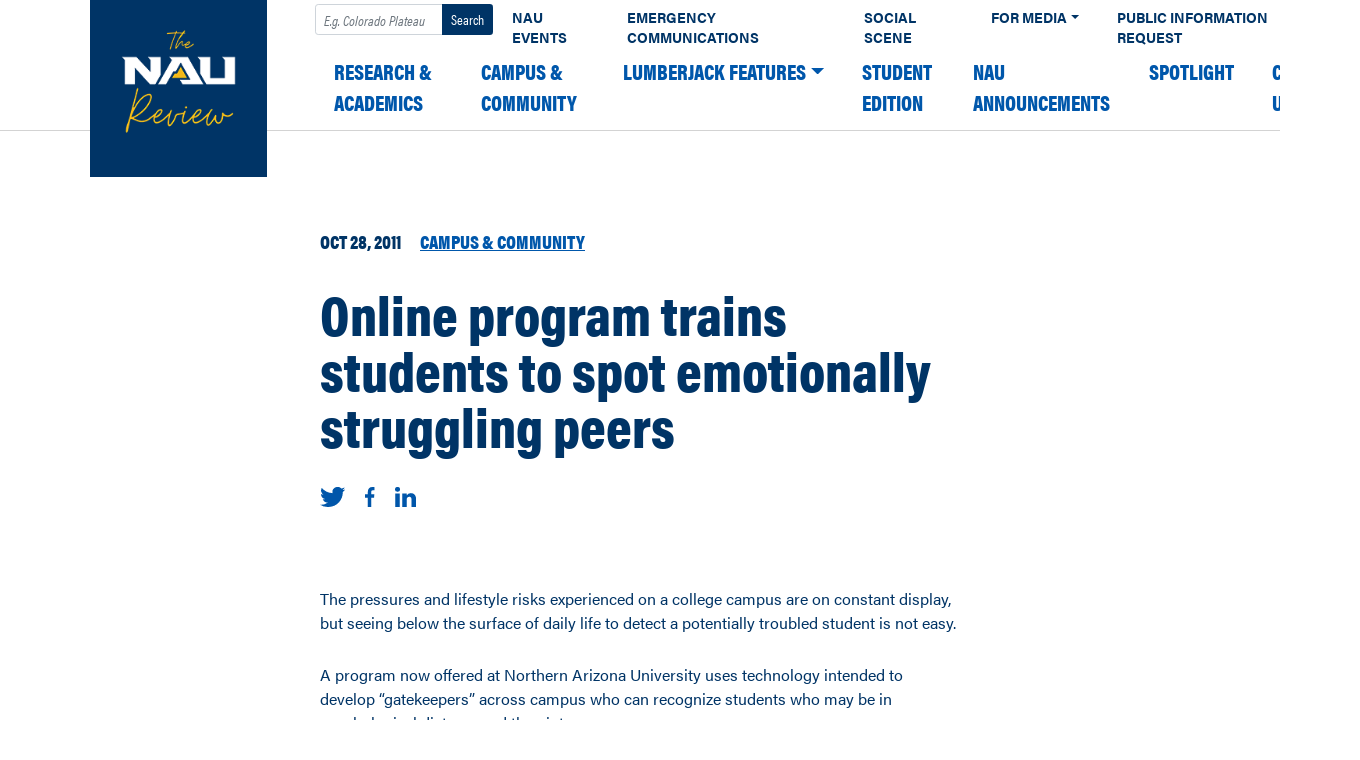

--- FILE ---
content_type: text/plain
request_url: https://sgtm.nau.edu/g/collect?v=2&tid=G-3Z09XZBPK5&gtm=45je61k2v874132564z876383453za20gzb76383453zd76383453&_p=1769062366506&gcd=13l3l3l3l1l1&npa=0&dma=0&ni=1&cid=1562695565.1769062369&ecid=223367040&ul=en-us%40posix&sr=1280x720&_fplc=0&ir=1&ur=US-OH&frm=0&pscdl=noapi&ec_mode=c&_eu=EAAAAGQ&sst.tft=1769062366506&sst.lpc=237307423&sst.navt=n&sst.ude=0&sst.sw_exp=1&_s=2&tag_exp=102015666~103116026~103200004~104527907~104528501~104684208~104684211~105391252~115616985~115938466~115938468~116185179~116185180~116744866~117041588&dl=https%3A%2F%2Fnews.nau.edu%2Fonline-program-trains-students-to-spot-emotionally-struggling-peers%2F&sid=1769062368&sct=1&seg=0&dt=Online%20program%20trains%20students%20to%20spot%20emotionally%20struggling%20peers%20%E2%80%93%20The%20NAU%20Review&_tu=BA&en=scroll&gap.plf=5&ep.x-fb-ck-fbp=fb.1.1769062369815.146541243824889222&ep.event_category=scrolling&ep.event_action=page%3A%20%2Fonline-program-trains-students-to-spot-emotionally-struggling-peers%2F&ep.event_label=desktop%3A%2025%25&ep.c_hit_timestamp=2026-01-22T06%3A12%3A50.612%2B00%3A00&_et=1806&ep.user_data._tag_mode=MANUAL&tfd=4883&richsstsse
body_size: 381
content:
event: message
data: {"send_pixel":["https://analytics.google.com/g/s/collect?dma=0&npa=0&gcd=13l3l3l3l1l1&gtm=45j91e61k0h1v874132564z876383453z9899113582za20gzb76383453zd76383453&tag_exp=102015666~103116026~103200004~104527907~104528501~104684208~104684211~105391252~115616985~115938466~115938468~116185179~116185180~116744866~117041588&_is_sw=0&_tu=BA&_gsid=3Z09XZBPK5ZjzvzNpoI-8oFievfzY4Mg"],"options":{}}

event: message
data: {"response":{"status_code":200,"body":""}}



--- FILE ---
content_type: text/plain
request_url: https://sgtm.nau.edu/g/collect?v=2&tid=G-3Z09XZBPK5&gtm=45je61k2v874132564z876383453za20gzb76383453zd76383453&_p=1769062366506&gcd=13l3l3l3l1l1&npa=0&dma=0&ni=1&cid=1562695565.1769062369&ecid=223367040&ul=en-us%40posix&sr=1280x720&_fplc=0&ir=1&ur=US-OH&frm=0&pscdl=noapi&ec_mode=c&_eu=EAAAAGQ&sst.tft=1769062366506&sst.lpc=237307423&sst.navt=n&sst.ude=0&sst.sw_exp=1&_s=3&tag_exp=102015666~103116026~103200004~104527907~104528501~104684208~104684211~105391252~115616985~115938466~115938468~116185179~116185180~116744866~117041588&dl=https%3A%2F%2Fnews.nau.edu%2Fonline-program-trains-students-to-spot-emotionally-struggling-peers%2F&sid=1769062368&sct=1&seg=0&dt=Online%20program%20trains%20students%20to%20spot%20emotionally%20struggling%20peers%20%E2%80%93%20The%20NAU%20Review&_tu=BA&en=scroll&gap.plf=5&ep.x-fb-ck-fbp=fb.1.1769062369815.146541243824889222&ep.event_category=scrolling&ep.event_action=page%3A%20%2Fonline-program-trains-students-to-spot-emotionally-struggling-peers%2F&ep.event_label=desktop%3A%2025%25&ep.c_hit_timestamp=2026-01-22T06%3A12%3A50.628%2B00%3A00&_et=13&ep.user_data._tag_mode=MANUAL&tfd=4902&richsstsse
body_size: 283
content:
event: message
data: {"send_pixel":["https://analytics.google.com/g/s/collect?dma=0&npa=0&gcd=13l3l3l3l1l1&gtm=45j91e61k0h1v874132564z876383453z9899113582za20gzb76383453zd76383453&tag_exp=102015666~103116026~103200004~104527907~104528501~104684208~104684211~105391252~115616985~115938466~115938468~116185179~116185180~116744866~117041588&_is_sw=0&_tu=BA&_gsid=3Z09XZBPK5SQoYggjXuh3sUZbKgwdoSQ"],"options":{}}

event: message
data: {"response":{"status_code":200,"body":""}}



--- FILE ---
content_type: image/svg+xml
request_url: https://news.nau.edu/wordpress/wp-content/themes/nau-news/images/social-facebook.svg
body_size: 274
content:
<svg xmlns="http://www.w3.org/2000/svg" viewBox="0 0 15.37 29.61"><defs><style>.cls-1{fill:#003466;}</style></defs><title>social-facebook</title><g id="Layer_2" data-name="Layer 2"><g id="desktop_article" data-name="desktop article"><g id="footer"><path class="cls-1" d="M15.37,4.91H12.58c-2.19,0-2.6,1-2.6,2.56v3.36h5.21L14.5,16.1H10v13.5H4.54V16.1H0V10.83H4.54V7c0-4.5,2.76-7,6.78-7a34.81,34.81,0,0,1,4.06.21Z"/></g></g></g></svg>